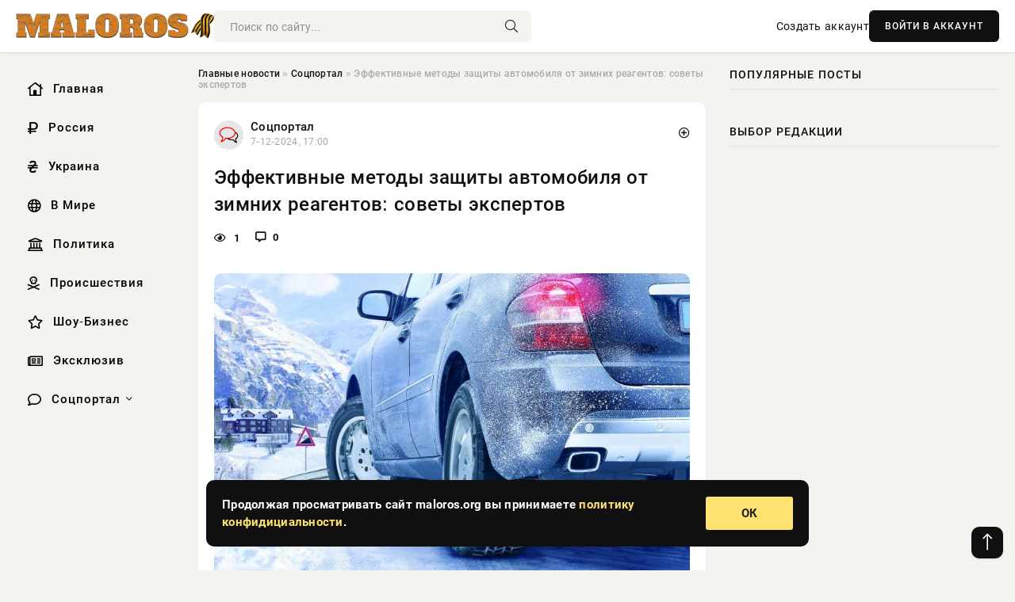

--- FILE ---
content_type: text/html; charset=utf-8
request_url: https://maloros.org/exclusive/2993-oborona-vsu-posypalas-surovikin-primenil-na-ukraine-taktiku-stalingradskoj-bitvy.html
body_size: 14489
content:
<!DOCTYPE html>
<html lang="ru">
   <head>
   <title>Эффективные методы защиты автомобиля от зимних реагентов: советы экспертов » Информационное агентство «Малороссийский Вестник»</title>
<meta charset="utf-8">
<meta name="description" content="Несмотря на то что по календарю еще осень, зимняя погода уже установилась во многих регионах России. После первых снегопадов и появления гололедицы коммунальные службы начали активно обрабатывать">
<meta name="keywords" content="асфальта», осень, зимняя, погода, установилась, многих, регионах, России, После, первых, снегопадов, появления, гололедицы, коммунальные, календарю, службы, активно, обрабатывать, дороги, антигололедными">
<link rel="canonical" href="https://maloros.org/social/2993-jeffektivnye-metody-zaschity-avtomobilja-ot-zimnih-reagentov-sovety-jekspertov.html">
<link rel="alternate" type="application/rss+xml" title="Информационное агентство «Малороссийский Вестник» RSS" href="https://maloros.org/rss.xml">
<link rel="preconnect" href="https://maloros.org/" fetchpriority="high">
<meta property="twitter:title" content="Эффективные методы защиты автомобиля от зимних реагентов: советы экспертов » Информационное агентство «Малороссийский Вестник»">
<meta property="twitter:url" content="https://maloros.org/social/2993-jeffektivnye-metody-zaschity-avtomobilja-ot-zimnih-reagentov-sovety-jekspertov.html">
<meta property="twitter:card" content="summary_large_image">
<meta property="twitter:image" content="https://www.1rre.ru/wp-content/uploads/2022/12/ekspluataczii-avtomobilya-zimoj.jpg">
<meta property="twitter:description" content="Несмотря на то что по календарю еще осень, зимняя погода уже установилась во многих регионах России. После первых снегопадов и появления гололедицы коммунальные службы начали активно обрабатывать дороги антигололедными материалами. В соответствии с новым законом, дорожное покрытие должно быть">
<meta property="og:type" content="article">
<meta property="og:site_name" content="Информационное агентство «Малороссийский Вестник»">
<meta property="og:title" content="Эффективные методы защиты автомобиля от зимних реагентов: советы экспертов » Информационное агентство «Малороссийский Вестник»">
<meta property="og:url" content="https://maloros.org/social/2993-jeffektivnye-metody-zaschity-avtomobilja-ot-zimnih-reagentov-sovety-jekspertov.html">
<meta property="og:image" content="https://www.1rre.ru/wp-content/uploads/2022/12/ekspluataczii-avtomobilya-zimoj.jpg">
<meta property="og:description" content="Несмотря на то что по календарю еще осень, зимняя погода уже установилась во многих регионах России. После первых снегопадов и появления гололедицы коммунальные службы начали активно обрабатывать дороги антигололедными материалами. В соответствии с новым законом, дорожное покрытие должно быть">

<script src="/engine/classes/min/index.php?g=general&amp;v=v1wmq"></script>
<script src="/engine/classes/min/index.php?f=engine/classes/js/jqueryui.js,engine/classes/js/dle_js.js&amp;v=v1wmq" defer></script>
<script type="application/ld+json">{"@context":"https://schema.org","@graph":[{"@type":"NewsArticle","@context":"https://schema.org/","publisher":{"@type":"Organization","name":"Информационное агентство «Малороссийский Вестник»","logo":{"@type":"ImageObject","url":""}},"name":"Эффективные методы защиты автомобиля от зимних реагентов: советы экспертов","headline":"Эффективные методы защиты автомобиля от зимних реагентов: советы экспертов","mainEntityOfPage":{"@type":"WebPage","@id":"https://maloros.org/social/2993-jeffektivnye-metody-zaschity-avtomobilja-ot-zimnih-reagentov-sovety-jekspertov.html"},"datePublished":"2024-12-07T17:00:08+03:00","author":{"@type":"Person","name":"Виктор Сизов","url":"https://maloros.org/user/%D0%92%D0%B8%D0%BA%D1%82%D0%BE%D1%80+%D0%A1%D0%B8%D0%B7%D0%BE%D0%B2/"},"image":["https://www.1rre.ru/wp-content/uploads/2022/12/ekspluataczii-avtomobilya-zimoj.jpg","https://maloros.org/uploads/posts/2024-12/1733580011-2avto.webp"],"description":"Несмотря на то что по календарю еще осень, зимняя погода уже установилась во многих регионах России. После первых снегопадов и появления гололедицы коммунальные службы начали активно обрабатывать дороги антигололедными материалами. В соответствии с новым законом, дорожное покрытие должно быть"},{"@type":"BreadcrumbList","@context":"https://schema.org/","itemListElement":[{"@type":"ListItem","position":1,"item":{"@id":"https://maloros.org/","name":"Главные новости"}},{"@type":"ListItem","position":2,"item":{"@id":"https://maloros.org/social/","name":"Соцпортал"}},{"@type":"ListItem","position":3,"item":{"@id":"https://maloros.org/social/2993-jeffektivnye-metody-zaschity-avtomobilja-ot-zimnih-reagentov-sovety-jekspertov.html","name":"Эффективные методы защиты автомобиля от зимних реагентов: советы экспертов"}}]}]}</script> 
      <meta name="viewport" content="width=device-width, initial-scale=1.0" />
      <meta name="msapplication-TileColor" content="#e6e6e6">   
      <meta name="theme-color" content="#101010"> 
      <link rel="preload" href="/templates/Default/css/common.css" as="style">
      <link rel="preload" href="/templates/Default/css/styles.css" as="style">
      <link rel="preload" href="/templates/Default/css/engine.css" as="style">
      <link rel="preload" href="/templates/Default/css/fontawesome.css" as="style">
      <link rel="preload" href="/templates/Default/webfonts/manrope-400.woff2" as="font" type="font/woff2" crossorigin>
      <link rel="preload" href="/templates/Default/webfonts/manrope-600.woff2" as="font" type="font/woff2" crossorigin>
      <link rel="preload" href="/templates/Default/webfonts/manrope-700.woff2" as="font" type="font/woff2" crossorigin>
      <link rel="preload" href="/templates/Default/webfonts/fa-light-300.woff2" as="font" type="font/woff2" crossorigin>
      <link href="/templates/Default/css/common.css" type="text/css" rel="stylesheet" />
      <link href="/templates/Default/css/styles.css" type="text/css" rel="stylesheet" />
      <link href="/templates/Default/css/engine.css" type="text/css" rel="stylesheet" /> 
      <link href="/templates/Default/css/fontawesome.css" type="text/css" rel="stylesheet" />
      <link rel="apple-touch-icon" sizes="256x256" href="/templates/Default/favicons/256x256.png">
      <link rel="apple-touch-icon" sizes="192x192" href="/templates/Default/favicons/192x192.png">
      <link rel="apple-touch-icon" sizes="180x180" href="/templates/Default/favicons/180x180.png">
      <link rel="apple-touch-icon" sizes="167x167" href="/templates/Default/favicons/167x167.png">
      <link rel="apple-touch-icon" sizes="152x152" href="/templates/Default/favicons/152x152.png">
      <link rel="apple-touch-icon" sizes="120x120" href="/templates/Default/favicons/120x120.png">
      <link rel="icon" type="image/png" href="/templates/Default/favicons/favicon.png">
      	<!-- Yandex.RTB -->
	<script>window.yaContextCb=window.yaContextCb||[]</script>
	<script src="https://yandex.ru/ads/system/context.js" async></script>
   </head>
   <body>
      <div class="wrapper">
         <div class="wrapper-container wrapper-main">

            <header class="header d-flex ai-center vw100">
               <a href="/" class="logo" title="Информационное агентство «Малороссийский Вестник»"><img src="/templates/Default/dleimages/logo.png" alt="Информационное агентство «Малороссийский Вестник»"></a>
               <div class="header__search search-block flex-grow-1">
                  <form id="quicksearch" method="post">
                     <input type="hidden" name="do" value="search">
                     <input type="hidden" name="subaction" value="search">
                     <input class="search-block__input" id="story" name="story" placeholder="Поиск по сайту..." type="text" autocomplete="off">
                     <button class="search-block__btn" type="submit"><span class="fal fa-search"></span></button>
                  </form>
               </div>
               

               
               <a href="/?do=register" class="header__link">Создать аккаунт</a>
               <button class="header__btn-login js-show-login">ВОЙТИ В АККАУНТ</button>
               

               <button class="header__btn-menu d-none js-show-mobile-menu"><span class="fal fa-bars"></span></button>
            </header>

            <div class="content">
               <div class="cols">

                  <!-- MENU START -->
                  <aside class="col-side">
                     <ul class="side-nav js-this-in-mobile-menu">
                        <li><a href="/"><i class="far fa-home-lg"></i> Главная</a></li>
                        <li><a href="/russia/"><i class="far fa-ruble-sign"></i> Россия</a></li>
                        <li><a href="/ukraine/"><i class="far fa-hryvnia"></i> Украина</a></li>
                        <li><a href="/world/"><i class="far fa-globe"></i> В Мире</a></li>
                        <li><a href="/policy/"><i class="far fa-landmark"></i> Политика</a></li>
                        <li><a href="/incidents/"><i class="far fa-skull-crossbones"></i> Происшествия</a></li>
                        <li><a href="/show-business/"><i class="far fa-star"></i> Шоу-Бизнес</a></li>
                        <li><a href="/exclusive/"><i class="far fa-newspaper"></i> Эксклюзив</a></li>
                        <li class="submenu"><a href="/social/"><i class="far fa-comment"></i> Соцпортал</a>
                           <ul class="nav__list side-nav" style="position: unset !important">
                              <li class="nav__list-hidden"><a href="/social/goroskop/"><i class="far fa-planet-ringed"></i> Гороскопы</a></li>
                              <li class="nav__list-hidden"><a href="/social/primeti/"><i class="far fa-map-signs"></i> Приметы</a></li>
                              <li class="nav__list-hidden"><a href="/social/ezoterika/"><i class="far fa-sparkles"></i> Эзотерика</a></li>
                              <li class="nav__list-hidden"><a href="/social/prazdniki/"><i class="far fa-gift"></i> Праздники</a></li>
                              <li class="nav__list-hidden"><a href="/social/zdorove/"><i class="far fa-heart"></i> Здоровье</a></li>
                              <li class="nav__list-hidden"><a href="/social/psihologiya/"><i class="far fa-head-side-brain"></i> Психология</a></li>
                              <li class="nav__list-hidden"><a href="/social/dlya-zhenshchin/"><i class="far fa-venus-double"></i> Для женщин</a></li>
                              <li class="nav__list-hidden"><a href="/social/sad-ogorod/"><i class="far fa-seedling"></i> Сад-огород</a></li>
                           </ul>
                        </li>
                     </ul>
                  </aside>
                  <!-- MENU END -->
                  
                  <main class="col-main">
                    
                         
                        <div class="speedbar"><div class="over"><a href="https://maloros.org/">Главные новости</a>  »  <a href="https://maloros.org/social/">Соцпортал</a>  »  Эффективные методы защиты автомобиля от зимних реагентов: советы экспертов</div></div>
                        

                     <div class="content-block d-grid" id="content-block">
                        

                        
                        <div class="short">
	<div class="info-block">
	   <div class="info-body">
		  <a href="https://maloros.org/social/" class="info-img" title="Соцпортал"><img src="/uploads/icons/social.png" alt="Соцпортал"></a>
		  <div class="info-title"><a href="https://maloros.org/social/" class="author_name">Соцпортал</a></div>
		  <div class="info-meta">
			 <time datetime="7-12-2024, 17:00" class="ago" title="7-12-2024, 17:00">7-12-2024, 17:00</time>
			 
		  </div>
	   </div>
        <div class="dosuga-post-head-mark">    
            <a href="#" class="js-show-login" title="Сохранить"><i class="far fa-plus-circle"></i></a>
                    
		</div> 
	</div>
	<div class="yz_short_body">
	   <h1 class="dn-short-t">Эффективные методы защиты автомобиля от зимних реагентов: советы экспертов</h1>
	   <div class="content_top_met">
	   	  <div class="f_eye"><i class="far fa-eye"></i> 1</div>
		  <a id="dle-comm-link" href="#comment">
			 <div class="f_link"><i class="far fa-comment-alt"></i> 0</div>
		  </a>
		  <div class="f_info">
		  </div>
	   </div>
	   <div class="page__text full-text clearfix">
	   	  <div style="margin-bottom: 20px">
		 	 
		  </div>
		  <div align="center"><!--dle_image_begin:https://www.1rre.ru/wp-content/uploads/2022/12/ekspluataczii-avtomobilya-zimoj.jpg|--><img src="https://www.1rre.ru/wp-content/uploads/2022/12/ekspluataczii-avtomobilya-zimoj.jpg" style="max-width:100%;" alt="Эффективные методы защиты автомобиля от зимних реагентов: советы экспертов"><!--dle_image_end--></div><br>Несмотря на то что по календарю еще осень, зимняя погода уже установилась во многих регионах России. После первых снегопадов и появления гололедицы коммунальные службы начали активно обрабатывать дороги антигололедными материалами. В соответствии с новым законом, дорожное покрытие должно быть очищено до «черного асфальта» в течение четырех часов. Это правило распространяется на все города и федеральные трассы, что должно помочь снизить количество аварий, вызванных неблагоприятными погодными условиями и плохим состоянием дорог. Однако автомобилистам придется столкнуться с новыми трудностями и искать способы защиты своих машин от негативного воздействия химических реагентов. Об этом сообщает 1rre.ru<br><br><h2>Топ-способов защиты машины от соли и химикатов зимой</h2><br>Опытные водители и специалисты в области автомобильного сервиса знают, что всего один месяц зимней эксплуатации может причинить серьезный вред автомобилю. Главной проблемой является то, что хлориды, содержащиеся в технической соли, значительно ускоряют коррозию. Влияние соли не ограничивается только кузовом — она также разрушает лакокрасочное покрытие, плафоны фар, пластиковые детали и резину. Алюминиевые радиаторы также подвержены этому разрушительному воздействию.<br><br><div align="center"><!--dle_image_begin:https://maloros.org/uploads/posts/2024-12/1733580011-2avto.webp|--><img src="/uploads/posts/2024-12/1733580011-2avto.webp" style="max-width:100%;" alt=""><!--dle_image_end--></div><br><br>Некоторые автопроизводители предлагают модели с дополнительной защитой, особенно для рынков стран с длительными холодными зимами. Однако на АвтоВАЗе, к сожалению, не уделяют должного внимания зимним условиям эксплуатации, и поэтому отечественные автомобили становятся особенно уязвимыми к воздействию реагентов.<br><br>Кроме того, традиционные средства для борьбы с гололедом, такие как песок и каменная крошка, также представляют опасность для автомобилей. Хотя они улучшают сцепление колес с дорогой, песчано-солевая смесь накапливается на кузове, в колесных арках и на крыльях, что может привести к дополнительным повреждениям.<br><br><h2>Как избежать повреждений от дорожных химикатов</h2><br>Зима — это сложный период для автомобилистов, когда необходимо уделять особое внимание защите автомобиля от неблагоприятных погодных условий. Мастер кузовного ремонта Сергей Александрович Латынников делится ценными советами по уходу за автомобилем в зимний период.<br><br>Первый важный аспект — антикоррозийная обработка днища автомобиля. Она действительно должна проводиться в теплое и сухое время года, чтобы обеспечить качественное нанесение защитного состава на чистую поверхность. Однако если автолюбитель не успел сделать это летом, есть выход. Многие сервисы предлагают услуги в отапливаемых помещениях, что позволяет провести необходимую обработку даже зимой. После завершения работ рекомендуется оставить автомобиль в таком сервисе на несколько дней для лучшей просушки и закрепления защитного слоя.<br><br>Еще одной распространенной проблемой зимой являются повреждения кузова от мелкого гравия и каменной крошки, которыми посыпают дороги. Защитить автомобиль можно несколькими способами. Самым эффективным методом является бронирование или ламинирование кузова. Этот процесс включает нанесение специальной пленки, которая защищает лакокрасочное покрытие. Также можно использовать керамическое покрытие, известное как «жидкое стекло», которое обеспечивает защиту на срок до шести месяцев.<br><br>Для тех, кто ищет более экономичные варианты, подойдут воск и специальные полироли. Однако стоит помнить, что такие средства менее стойкие: воск может смыться после двух моек, а полироль не продержится и одной. Не менее важно не забывать обрабатывать внутренние части дверей, чтобы обеспечить комплексную защиту автомобиля.<br><br>Зимой многих владельцев автомобилей волнует вопрос, как часто нужно мыть свои машины, особенно в условиях сильного мороза. Я рекомендую мыть автомобиль не реже одного раза в месяц. Важно учитывать, какие реагенты используют коммунальные службы в вашем городе, так как это влияет на состояние кузова. Современные моющие средства часто содержат ингибиторы коррозии, что помогает защитить металл. Однако просто удалить реагенты с днища недостаточно; необходимо также тщательно очистить подкрылки и арки. После мойки следует удалить оставшуюся влагу с уплотнителей и краев дверей, а также при возможности смазать замки и проверить фиксаторы.
		  <div style="margin-top: 20px">
		  	
		  </div>
	   </div>
	</div>
	<div class="page__tags d-flex">
	   
	</div>
	<div class="content_like">
	   <div class="df_like">
		  <a href="#" onclick="doRate('plus', '2993'); return false;" >
		  <i title="Мне нравится" class="far fa-thumbs-up"></i> <span><span data-likes-id="2993">0</span></span>
		  </a>
	   </div>
	   <div class="df_dlike">
		  <a href="#" onclick="doRate('minus', '2993'); return false;" >
		  <i title="Мне не нравится" class="far fa-thumbs-down"></i> <span><span data-dislikes-id="2993">0</span></span>
		  </a>
	   </div>
	</div>
	<div class="content_footer">
	   <script src="https://yastatic.net/share2/share.js"></script>
	   <div class="ya-share2" data-curtain data-shape="round" data-color-scheme="whiteblack" data-services="vkontakte,odnoklassniki,telegram,whatsapp"></div>
	   <div class="f_info">
		  <a href="javascript:AddComplaint('2993', 'news')"> 
		  <div class="more_jaloba">
			 <svg fill="none" width="15" height="15" stroke="currentColor" stroke-width="1.5" viewBox="0 0 24 24" xmlns="http://www.w3.org/2000/svg" aria-hidden="true">
				<path stroke-linecap="round" stroke-linejoin="round" d="M12 9v3.75m9-.75a9 9 0 11-18 0 9 9 0 0118 0zm-9 3.75h.008v.008H12v-.008z"></path>
			 </svg>
			 ЖАЛОБА
		  </div>
		  </a>
	   </div>
	</div>
 </div>
 <div class="page__comments sect__header">
	<div class="page__comments-header">
		<div class="page__comments-title">0 комментариев</div>
		<div class="page__comments-info">
			<span class="fal fa-exclamation-circle"></span>
			Обсудим?
		</div>
	
	</div>
	<!--dleaddcomments-->
	<!--dlecomments-->
 </div>
 <section class="sect">
	<div class="sect__header sect__title" style="font-weight: 500; font-size: 24px;">Смотрите также:</div>
	<div class="sect__content d-grid">
	   <div class="popular grid-item">
   <div class="popular__img img-responsive">
      <img loading="lazy" src="https://www.1rre.ru/wp-content/uploads/2023/10/avto.jpg" alt="Зимняя готовность авто: советы россиянам перед холодами">
      <div class="item__category pi-center"><img src="/uploads/icons/social.png"></div> 
   </div>
   <div class="meta_block">
      <div class="meta_block_cat">Соцпортал</div>
      <time class="meta_block_date" datetime="2-12-2024, 21:10">2-12-2024, 21:10</time>   
   </div>
   <div class="popular__desc">
      <a class="popular__title expand-link" href="https://maloros.org/social/2378-zimnjaja-gotovnost-avto-sovety-rossijanam-pered-holodami.html">Зимняя готовность авто: советы россиянам перед холодами</a>
   </div>
 </div><div class="popular grid-item">
   <div class="popular__img img-responsive">
      <img loading="lazy" src="https://www.1rre.ru/wp-content/uploads/2023/05/novye-shtrafy-i-sankczii-za-prestupleniya-v-mae-2023-goda.jpg" alt="Ужесточение ответственности: закон об оборотных штрафах за утечку персональных данных вступает в силу">
      <div class="item__category pi-center"><img src="/uploads/icons/social.png"></div> 
   </div>
   <div class="meta_block">
      <div class="meta_block_cat">Соцпортал</div>
      <time class="meta_block_date" datetime="28-11-2024, 08:10">28-11-2024, 08:10</time>   
   </div>
   <div class="popular__desc">
      <a class="popular__title expand-link" href="https://maloros.org/social/1865-uzhestochenie-otvetstvennosti-zakon-ob-oborotnyh-shtrafah-za-utechku-personalnyh-dannyh-vstupaet-v-silu.html">Ужесточение ответственности: закон об оборотных штрафах за утечку персональных данных вступает в силу</a>
   </div>
 </div><div class="popular grid-item">
   <div class="popular__img img-responsive">
      <img loading="lazy" src="https://rsute.ru/wp-content/uploads/2024/11/botines-nieve_69.jpg" alt="Не промокнет: советы, которые помогут защититься от влаги в обуви">
      <div class="item__category pi-center"><img src="/uploads/icons/social.png"></div> 
   </div>
   <div class="meta_block">
      <div class="meta_block_cat">Соцпортал</div>
      <time class="meta_block_date" datetime="19-11-2024, 23:40">19-11-2024, 23:40</time>   
   </div>
   <div class="popular__desc">
      <a class="popular__title expand-link" href="https://maloros.org/social/943-ne-promoknet-sovety-kotorye-pomogut-zaschititsja-ot-vlagi-v-obuvi.html">Не промокнет: советы, которые помогут защититься от влаги в обуви</a>
   </div>
 </div><div class="popular grid-item">
   <div class="popular__img img-responsive">
      <img loading="lazy" src="https://www.1rre.ru/wp-content/uploads/2024/11/novo-2.jpg" alt="Советы экспертов помогут сделать так, чтобы смартфон не разряжался на морозе">
      <div class="item__category pi-center"><img src="/uploads/icons/social.png"></div> 
   </div>
   <div class="meta_block">
      <div class="meta_block_cat">Наука и технологии  /  Соцпортал</div>
      <time class="meta_block_date" datetime="24-11-2024, 02:00">24-11-2024, 02:00</time>   
   </div>
   <div class="popular__desc">
      <a class="popular__title expand-link" href="https://maloros.org/science/1400-sovety-jekspertov-pomogut-sdelat-tak-chtoby-smartfon-ne-razrjazhalsja-na-moroze.html">Советы экспертов помогут сделать так, чтобы смартфон не разряжался на морозе</a>
   </div>
 </div><div class="popular grid-item">
   <div class="popular__img img-responsive">
      <img loading="lazy" src="/uploads/posts/2024-11/1732290604-17788.webp" alt="Юрий Подоляка рассказал о ситуации в Курской области на сегодняшний день: данные на 22.11.2024">
      <div class="item__category pi-center"><img src="/uploads/icons/social.png"></div> 
   </div>
   <div class="meta_block">
      <div class="meta_block_cat">Эксклюзив</div>
      <time class="meta_block_date" datetime="22-11-2024, 18:50">22-11-2024, 18:50</time>   
   </div>
   <div class="popular__desc">
      <a class="popular__title expand-link" href="https://maloros.org/exclusive/1270-jurij-podoljaka-rasskazal-o-situacii-v-kurskoj-oblasti-na-segodnjashnij-den-dannye-na-22112024.html">Юрий Подоляка рассказал о ситуации в Курской области на сегодняшний день: данные на 22.11.2024</a>
   </div>
 </div><div class="popular grid-item">
   <div class="popular__img img-responsive">
      <img loading="lazy" src="https://www.1rre.ru/wp-content/uploads/2024/11/zombi-pticza1.jpg" alt="Орнитолог предупреждает: зомби-дроны из чучел птиц угрожают экосистеме">
      <div class="item__category pi-center"><img src="/uploads/icons/social.png"></div> 
   </div>
   <div class="meta_block">
      <div class="meta_block_cat">Соцпортал</div>
      <time class="meta_block_date" datetime="17-11-2024, 09:20">17-11-2024, 09:20</time>   
   </div>
   <div class="popular__desc">
      <a class="popular__title expand-link" href="https://maloros.org/social/644-ornitolog-preduprezhdaet-zombi-drony-iz-chuchel-ptic-ugrozhajut-jekosisteme.html">Орнитолог предупреждает: зомби-дроны из чучел птиц угрожают экосистеме</a>
   </div>
 </div><div class="popular grid-item">
   <div class="popular__img img-responsive">
      <img loading="lazy" src="https://rsute.ru/wp-content/uploads/2024/11/9nl04jvcjjew7lki1d3wpq7spahz8ruj.jpg" alt="Современные системы водоочистки: надежное решение для котельных">
      <div class="item__category pi-center"><img src="/uploads/icons/social.png"></div> 
   </div>
   <div class="meta_block">
      <div class="meta_block_cat">Соцпортал</div>
      <time class="meta_block_date" datetime="17-11-2024, 16:40">17-11-2024, 16:40</time>   
   </div>
   <div class="popular__desc">
      <a class="popular__title expand-link" href="https://maloros.org/social/698-sovremennye-sistemy-vodoochistki-nadezhnoe-reshenie-dlja-kotelnyh.html">Современные системы водоочистки: надежное решение для котельных</a>
   </div>
 </div><div class="popular grid-item">
   <div class="popular__img img-responsive">
      <img loading="lazy" src="https://www.1rre.ru/wp-content/uploads/2024/11/proezd.jpg" alt="Участники СВО смогут пользоваться общественным транспортом бесплатно: детали программы">
      <div class="item__category pi-center"><img src="/uploads/icons/social.png"></div> 
   </div>
   <div class="meta_block">
      <div class="meta_block_cat">Соцпортал</div>
      <time class="meta_block_date" datetime="14-11-2024, 21:30">14-11-2024, 21:30</time>   
   </div>
   <div class="popular__desc">
      <a class="popular__title expand-link" href="https://maloros.org/social/406-uchastniki-svo-smogut-polzovatsja-obschestvennym-transportom-besplatno-detali-programmy.html">Участники СВО смогут пользоваться общественным транспортом бесплатно: детали программы</a>
   </div>
 </div><div class="popular grid-item">
   <div class="popular__img img-responsive">
      <img loading="lazy" src="https://www.1rre.ru/wp-content/uploads/2023/04/lgotnye-kredity-dlya-pokupki-avtomobilej-v-rf-1.jpg" alt="Есть ли шанс? Эксперты объяснили, снизят ли цены автодилеры РФ">
      <div class="item__category pi-center"><img src="/uploads/icons/social.png"></div> 
   </div>
   <div class="meta_block">
      <div class="meta_block_cat">Соцпортал</div>
      <time class="meta_block_date" datetime="4-12-2024, 03:50">4-12-2024, 03:50</time>   
   </div>
   <div class="popular__desc">
      <a class="popular__title expand-link" href="https://maloros.org/social/2525-est-li-shans-jeksperty-objasnili-snizjat-li-ceny-avtodilery-rf.html">Есть ли шанс? Эксперты объяснили, снизят ли цены автодилеры РФ</a>
   </div>
 </div><div class="popular grid-item">
   <div class="popular__img img-responsive">
      <img loading="lazy" src="/uploads/posts/2024-12/thumbs/1733033418-1xl.webp" alt="Дорога из старых гаджетов: электроника закатывается в асфальт">
      <div class="item__category pi-center"><img src="/uploads/icons/social.png"></div> 
   </div>
   <div class="meta_block">
      <div class="meta_block_cat">Соцпортал  /  Эксклюзив</div>
      <time class="meta_block_date" datetime="1-12-2024, 09:10">1-12-2024, 09:10</time>   
   </div>
   <div class="popular__desc">
      <a class="popular__title expand-link" href="https://maloros.org/social/2214-doroga-iz-staryh-gadzhetov-jelektronika-zakatyvaetsja-v-asfalt.html">Дорога из старых гаджетов: электроника закатывается в асфальт</a>
   </div>
 </div><div class="popular grid-item">
   <div class="popular__img img-responsive">
      <img loading="lazy" src="https://www.1rre.ru/wp-content/uploads/2021/07/kofe-1.jpg" alt="Что стоит за ценовым бумом на кофе, чай и какао: анализ мировых трендов">
      <div class="item__category pi-center"><img src="/uploads/icons/social.png"></div> 
   </div>
   <div class="meta_block">
      <div class="meta_block_cat">Соцпортал</div>
      <time class="meta_block_date" datetime="6-12-2024, 02:00">6-12-2024, 02:00</time>   
   </div>
   <div class="popular__desc">
      <a class="popular__title expand-link" href="https://maloros.org/social/2786-chto-stoit-za-cenovym-bumom-na-kofe-chaj-i-kakao-analiz-mirovyh-trendov.html">Что стоит за ценовым бумом на кофе, чай и какао: анализ мировых трендов</a>
   </div>
 </div><div class="popular grid-item">
   <div class="popular__img img-responsive">
      <img loading="lazy" src="https://www.1rre.ru/wp-content/uploads/2024/08/avto-utop1.jpeg" alt="Выгодная покупка машины в кредит: мифы и реальность">
      <div class="item__category pi-center"><img src="/uploads/icons/social.png"></div> 
   </div>
   <div class="meta_block">
      <div class="meta_block_cat">Соцпортал</div>
      <time class="meta_block_date" datetime="13-11-2024, 23:10">13-11-2024, 23:10</time>   
   </div>
   <div class="popular__desc">
      <a class="popular__title expand-link" href="https://maloros.org/social/271-vygodnaja-pokupka-mashiny-v-kredit-mify-i-realnost.html">Выгодная покупка машины в кредит: мифы и реальность</a>
   </div>
 </div>
	</div>
 </section>

                        

                     </div>
                  </main>

                  <aside class="col-side">

                     <div class="side-block">
                        <div class="side-block__title">Популярные посты</div>
                        <div class="side-block__content">
                                                   
                        </div>
                     </div>
                     <div class="side-block">
                        <div class="side-block__title">Выбор редакции</div>
                        <div class="side-block__content">
                          
                        </div>
                     </div>

                     <!--9c7ec26b--><!--9c7ec26b--><!--82f5368a--><!--82f5368a-->

                     <div class="side-block side-block--sticky hm">
                        
                     </div>

                  </aside>

               </div>
               <!-- END COLS -->
            </div>

         <!-- FOOTER START -->
         <footer class="footer d-flex ai-center vw100">
            <div class="footer__copyright">
               <a href="/o-proekte.html" rel="nofollow">О проекте</a>
               <a href="/redakcija.html" rel="nofollow">Редакция</a>
               <a href="/politika-konfidencialnosti.html" rel="nofollow">Политика конфиденциальности</a>
               <a href="/kontakty.html" rel="nofollow">Реклама</a> 
               <a href="/kontakty.html" rel="nofollow">Контакты</a>
            </div>
            <div class="footer__text icon-at-left" style="line-height: 20px;">
               Использование любых материалов, размещённых на сайте, разрешается при условии активной ссылки на наш сайт.
               При копировании материалов для интернет-изданий – обязательна прямая открытая для поисковых систем гиперссылка. Ссылка должна быть размещена в независимости от полного либо частичного использования материалов. Гиперссылка (для интернет- изданий) – должна быть размещена в подзаголовке или в первом абзаце материала.
               Все материалы, содержащиеся на веб-сайте maloros.org, защищены законом об авторском праве. Фотографии и прочие материалы являются собственностью их авторов и представлены исключительно для некоммерческого использования и ознакомления , если не указано иное. Несанкционированное использование таких материалов может нарушать закон об авторском праве, торговой марке и другие законы.

               <div style="margin-top: 20px;">
                  <p>
                     <span style="font-size:12px">* В России признаны иноагентами: Киселёв Евгений Алекссевич, WWF, Белый Руслан Викторович, Анатолий Белый (Вайсман), Касьянов Михаил Михайлович, Бер Илья Леонидович, Троянова Яна Александровна, Галкин Максим Александрович, Макаревич Андрей Вадимович, Шац Михаил Григорьевич, Гордон Дмитрий Ильич, Лазарева Татьяна Юрьевна, Чичваркин Евгений Александрович, Ходорковский Михаил Борисович, Каспаров Гарри Кимович, Моргенштерн Алишер Тагирович (Алишер Валеев), Невзоров Александр Глебович, Венедиктов Алексей Алексеевич, Дудь Юрий Александрович, Фейгин Марк Захарович, Киселев Евгений Алексеевич, Шендерович Виктор Анатольевич, Гребенщиков Борис Борисович, Максакова-Игенбергс Мария Петровна, Слепаков Семен Сергеевич, Покровский Максим Сергеевич, Варламов Илья Александрович, Рамазанова Земфира Талгатовна, Прусикин Илья Владимирович, Смольянинов Артур Сергеевич, Федоров Мирон Янович (Oxxxymiron), Алексеев Иван Александрович (Noize MC), Дремин Иван Тимофеевич (Face), Гырдымова Елизавета Андреевна (Монеточка), Игорь(Егор) Михайлович Бортник (Лёва Би-2).</span>
                  </p>
                  <br />
                  <p>
                     <span style="font-size:12px">* Экстремисты и террористы, запрещенные в РФ:&nbsp;Meta (Facebook и Instagram),&nbsp;</span>Русский добровольческий корпус (РДК),&nbsp;<span style="font-size:12px">Правый сектор, Украинская повстанческая армия (УПА), ИГИЛ, полк Азов, Джебхат ан-Нусра, Национал-Большевистская партия (НБП), Аль-Каида, УНА-УНСО, Талибан, Меджлис крымско-татарского народа, Свидетели Иеговы, Мизантропик Дивижн, Братство, Артподготовка, Тризуб им. Степана Бандеры, НСО, Славянский союз, Формат-18, Хизб ут-Тахрир, Исламская партия Туркестана, Хайят Тахрир аш-Шам, Таухид валь-Джихад, АУЕ, Братья мусульмане, Колумбайн, Навальный, К. Буданов.</span>
                  </p>
                  <br />
                  <p>
                     <span style="font-size:12px">* СМИ — иностранные агенты: Телеканал «Дождь», Медуза, Голос Америки, Idel. Реалии, Кавказ. Реалии, Крым. Реалии, ТК&nbsp;Настоящее Время, The Insider,&nbsp;</span>Deutsche&nbsp;Welle,&nbsp;<span style="font-size:12px">Проект, Azatliq Radiosi, «Радио Свободная Европа/Радио Свобода» (PCE/PC), Сибирь. Реалии, Фактограф, Север. Реалии, MEDIUM-ORIENT, Bellingcat, Пономарев Л. А., Савицкая Л.А., Маркелов С.Е., Камалягин Д.Н., Апахончич Д.А.,&nbsp;Толоконникова Н.А., Гельман М.А., Шендерович В.А., Верзилов П.Ю., Баданин Р.С., Гордон.</span>
                  </p>
                  <br />
                  <p>
                     <span style="font-size:12px">* Организации — иностранные агенты: Альянс Врачей, Агора, Голос, Гражданское содействие, Династия (фонд), За&nbsp;права человека, Комитет против пыток, Левада-Центр, Мемориал, Молодая Карелия, Московская школа гражданского просвещения, Пермь-36, Ракурс, Русь Сидящая, Сахаровский центр, Сибирский экологический центр, ИАЦ Сова, Союз комитетов солдатских матерей России, Фонд борьбы с&nbsp;коррупцией (ФБК), Фонд защиты гласности, Фонд свободы информации, Центр «Насилию.нет», Центр защиты прав СМИ, Transparency International.</span>
                  </p>
               </div>

               <p class="copyright mb-0" style="margin-top: 20px;">Copyright &copy; 2026, Информационное агентство «Малороссийский Вестник». Все права защищены.</p>
               <div class="adult_foot">18+</div>
            </div>
         </footer>
         <!-- FOOTER END -->

         </div>
         <!-- END WRAPPER-MAIN -->
      </div>
      <!-- END WRAPPER -->
      
      <script>
<!--
var dle_root       = '/';
var dle_admin      = '';
var dle_login_hash = '48ded4d5bf31078fbc523a58a49bc6f768cb5293';
var dle_group      = 5;
var dle_link_type  = 1;
var dle_skin       = 'Default';
var dle_wysiwyg    = 0;
var dle_min_search = '4';
var dle_act_lang   = ["Подтвердить", "Отмена", "Вставить", "Отмена", "Сохранить", "Удалить", "Загрузка. Пожалуйста, подождите..."];
var menu_short     = 'Быстрое редактирование';
var menu_full      = 'Полное редактирование';
var menu_profile   = 'Просмотр профиля';
var menu_send      = 'Отправить сообщение';
var menu_uedit     = 'Админцентр';
var dle_info       = 'Информация';
var dle_confirm    = 'Подтверждение';
var dle_prompt     = 'Ввод информации';
var dle_req_field  = ["Заполните поле с именем", "Заполните поле с сообщением", "Заполните поле с темой сообщения"];
var dle_del_agree  = 'Вы действительно хотите удалить? Данное действие невозможно будет отменить';
var dle_spam_agree = 'Вы действительно хотите отметить пользователя как спамера? Это приведёт к удалению всех его комментариев';
var dle_c_title    = 'Отправка жалобы';
var dle_complaint  = 'Укажите текст Вашей жалобы для администрации:';
var dle_mail       = 'Ваш e-mail:';
var dle_big_text   = 'Выделен слишком большой участок текста.';
var dle_orfo_title = 'Укажите комментарий для администрации к найденной ошибке на странице:';
var dle_p_send     = 'Отправить';
var dle_p_send_ok  = 'Уведомление успешно отправлено';
var dle_save_ok    = 'Изменения успешно сохранены. Обновить страницу?';
var dle_reply_title= 'Ответ на комментарий';
var dle_tree_comm  = '0';
var dle_del_news   = 'Удалить статью';
var dle_sub_agree  = 'Вы действительно хотите подписаться на комментарии к данной публикации?';
var dle_unsub_agree  = 'Вы действительно хотите отписаться от комментариев к данной публикации?';
var dle_captcha_type  = '0';
var dle_share_interesting  = ["Поделиться ссылкой на выделенный текст", "Twitter", "Facebook", "Вконтакте", "Прямая ссылка:", "Нажмите правой клавишей мыши и выберите «Копировать ссылку»"];
var DLEPlayerLang     = {prev: 'Предыдущий',next: 'Следующий',play: 'Воспроизвести',pause: 'Пауза',mute: 'Выключить звук', unmute: 'Включить звук', settings: 'Настройки', enterFullscreen: 'На полный экран', exitFullscreen: 'Выключить полноэкранный режим', speed: 'Скорость', normal: 'Обычная', quality: 'Качество', pip: 'Режим PiP'};
var DLEGalleryLang    = {CLOSE: 'Закрыть (Esc)', NEXT: 'Следующее изображение', PREV: 'Предыдущее изображение', ERROR: 'Внимание! Обнаружена ошибка', IMAGE_ERROR: 'Не удалось загрузить изображение', TOGGLE_SLIDESHOW: 'Просмотр слайдшоу',TOGGLE_FULLSCREEN: 'Полноэкранный режим', TOGGLE_THUMBS: 'Включить / Выключить уменьшенные копии', ITERATEZOOM: 'Увеличить / Уменьшить', DOWNLOAD: 'Скачать изображение' };
var DLEGalleryMode    = 1;
var DLELazyMode       = 0;
var allow_dle_delete_news   = false;

jQuery(function($){
					setTimeout(function() {
						$.get(dle_root + "engine/ajax/controller.php?mod=adminfunction", { 'id': '2993', action: 'newsread', user_hash: dle_login_hash });
					}, 5000);
});
//-->
</script>
      

<div class="login login--not-logged d-none">
   <div class="login__header d-flex jc-space-between ai-center">
      <div class="login__title stretch-free-width ws-nowrap">Войти <a href="/?do=register">Регистрация</a></div>
      <div class="login__close"><span class="fal fa-times"></span></div>
   </div>
   <form method="post">
      <div class="login__content">
         <div class="login__row">
            <div class="login__caption">E-mail:</div>
            <div class="login__input"><input type="text" name="login_name" id="login_name" placeholder="Ваш e-mail"></div>
            <span class="fal fa-at"></span>
         </div>
         <div class="login__row">
            <div class="login__caption">Пароль: <a href="/?do=lostpassword">Забыли пароль?</a></div>
            <div class="login__input"><input type="password" name="login_password" id="login_password" placeholder="Ваш пароль"></div>
            <span class="fal fa-lock"></span>
         </div>
         <label class="login__row checkbox" for="login_not_save">
         <input type="checkbox" name="login_not_save" id="login_not_save" value="1">
         <span>Не запоминать меня</span>
         </label>
         <div class="login__row">
            <button onclick="submit();" type="submit" title="Вход">Войти на сайт</button>
            <input name="login" type="hidden" id="login" value="submit">
         </div>
      </div>
      <div class="login__social">
         <div class="login__social-caption">Или войти через</div>
         <div class="login__social-btns">
            <a href="" rel="nofollow" target="_blank"><img loading="lazy" src="/templates/Default/dleimages/vk.svg" alt></a>
            <a href="" rel="nofollow" target="_blank"><img loading="lazy" src="/templates/Default/dleimages/ok.svg" alt></a>
            <a href="" rel="nofollow" target="_blank"><img loading="lazy" src="/templates/Default/dleimages/mail.svg" alt></a>
            <a href="" rel="nofollow" target="_blank"><img loading="lazy" src="/templates/Default/dleimages/yandex.svg" alt></a>
         </div>
      </div>
   </form>
</div>

      <div id="scrolltop" style="display: block;"><span class="fal fa-long-arrow-up"></span></div>
      <div class="message-alert">
         <div class="message-alert-in">
            <div class="message-alert-desc">
               <div class="message-alert-text">Продолжая просматривать сайт maloros.org вы принимаете <a href="/politika-konfidencialnosti.html">политику конфидициальности</a>.</div>
            </div>
            <div class="message-alert-btns">
               <div class="message-btn message-btn-yes">ОК</div>
            </div>
         </div>
      </div>

      <script src="/templates/Default/js/libs.js"></script>

      
      
      <!-- Yandex.Metrika counter -->
<script type="text/javascript" >
   (function(m,e,t,r,i,k,a){m[i]=m[i]||function(){(m[i].a=m[i].a||[]).push(arguments)};
   m[i].l=1*new Date();
   for (var j = 0; j < document.scripts.length; j++) {if (document.scripts[j].src === r) { return; }}
   k=e.createElement(t),a=e.getElementsByTagName(t)[0],k.async=1,k.src=r,a.parentNode.insertBefore(k,a)})
   (window, document, "script", "https://mc.yandex.ru/metrika/tag.js", "ym");

   ym(94563217, "init", {
        clickmap:true,
        trackLinks:true,
        accurateTrackBounce:true
   });
</script>
<noscript><div><img src="https://mc.yandex.ru/watch/94563217" style="position:absolute; left:-9999px;" alt="" /></div></noscript>
<!-- /Yandex.Metrika counter -->

   <script defer src="https://static.cloudflareinsights.com/beacon.min.js/vcd15cbe7772f49c399c6a5babf22c1241717689176015" integrity="sha512-ZpsOmlRQV6y907TI0dKBHq9Md29nnaEIPlkf84rnaERnq6zvWvPUqr2ft8M1aS28oN72PdrCzSjY4U6VaAw1EQ==" data-cf-beacon='{"version":"2024.11.0","token":"7072fcaeca244735a399daf003b1956b","r":1,"server_timing":{"name":{"cfCacheStatus":true,"cfEdge":true,"cfExtPri":true,"cfL4":true,"cfOrigin":true,"cfSpeedBrain":true},"location_startswith":null}}' crossorigin="anonymous"></script>
</body>
</html>